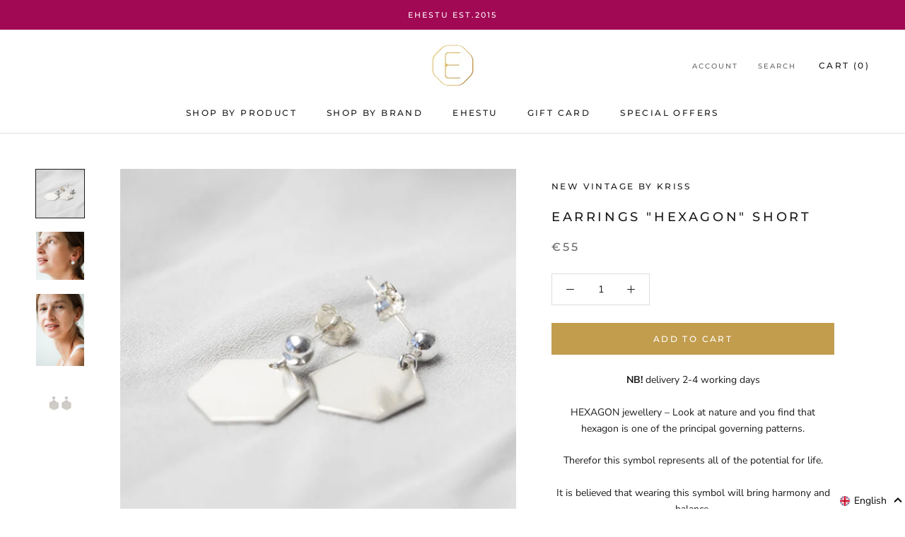

--- FILE ---
content_type: text/javascript
request_url: https://ehestu.ee/cdn/shop/t/10/assets/custom.js?v=74606552643048665391689068957
body_size: -360
content:
(function(){document.addEventListener("variant:changed",function(event){var id=event.detail.variant.id;if(window.deliveryTimes!==void 0&&window.deliveryTimes[id]!==void 0){for(var span=document.getElementById("deliveryField");span.firstChild;)span.removeChild(span.firstChild);span.appendChild(document.createTextNode(window.deliveryTimes[id]))}});var touchingCarousel=!1,touchStartCoords;document.body.addEventListener("touchstart",function(e){if(e.target.closest(".flickity-slider"))touchingCarousel=!0;else{touchingCarousel=!1;return}touchStartCoords={x:e.touches[0].pageX,y:e.touches[0].pageY}}),document.body.addEventListener("touchmove",function(e){if(touchingCarousel&&e.cancelable){var moveVector={x:e.touches[0].pageX-touchStartCoords.x,y:e.touches[0].pageY-touchStartCoords.y};Math.abs(moveVector.x)>7&&e.preventDefault()}},{passive:!1})})();
//# sourceMappingURL=/cdn/shop/t/10/assets/custom.js.map?v=74606552643048665391689068957


--- FILE ---
content_type: application/javascript; charset=utf-8
request_url: https://cdn.jsdelivr.net/gh/lakies/smartpost-js@v1.0.0/smartpost-terminals.js
body_size: 2119
content:
var _____WB$wombat$assign$function_____ = function(name) {return (self._wb_wombat && self._wb_wombat.local_init && self._wb_wombat.local_init(name)) || self[name]; };
if (!self.__WB_pmw) { self.__WB_pmw = function(obj) { this.__WB_source = obj; return this; } }
{
  let window = _____WB$wombat$assign$function_____("window");
  let self = _____WB$wombat$assign$function_____("self");
  let document = _____WB$wombat$assign$function_____("document");
  let location = _____WB$wombat$assign$function_____("location");
  let top = _____WB$wombat$assign$function_____("top");
  let parent = _____WB$wombat$assign$function_____("parent");
  let frames = _____WB$wombat$assign$function_____("frames");
  let opener = _____WB$wombat$assign$function_____("opener");

var SmartLocation;

if (SmartLocation == undefined) {
	SmartLocation = function (settings) {
		this.init(settings);
	};
}

SmartLocation.URL_PLACES     = 'https://itella.ee/places/places.js';
// SmartLocation.URL_IMG        = 'https://web.archive.org/web/20221005001835/https://www.smartpost.ee/widget/smartpost-logo.jpg';
SmartLocation.URL_IMG        = 'https://cdn.jsdelivr.net/gh/lakies/smartpost-js/smartpost-itella-logo.png';

SmartLocation.ID_CONTAINER   = 'smartpost_cont';
SmartLocation.ID_SELECT      = 'smartpost_select';
SmartLocation.ID_INPUT       = 'smartpost_input';
SmartLocation.ID_CITY        = 'smartpost_city';
SmartLocation.ID_ADDRESS     = 'smartpost_address';
SmartLocation.ID_OPEN        = 'smartpost_open';
SmartLocation.ID_DESCRIPTION = 'smartpost_description';
SmartLocation.NEXT_ID        = 0;

SmartLocation.prototype.init = function (settings) {
  this.curId = "" + (SmartLocation.NEXT_ID++);
  this.settings = settings;
  this.selectedId = this.settings.selected_id || 0;
  this.initSettings();

  var container = document.getElementById(this.settings.target_id);
  if(container) {
    container.innerHTML = this.getWidgetHTML();
    this.fetchData(function(){
  	  this.fillSelect();
  	  this.select.onchange();
    });
  } else {
	throw new Error("SmartPOST widget container `" + this.settings.target_id + "` not found");
  }
  
};

SmartLocation.prototype.initSettings = function () {
	this.ensureDefault = function (settingName, defaultValue) {
    if(!this.settings) {this.settings = new Array();}
		this.settings[settingName] = (this.settings[settingName] == undefined) ? defaultValue : this.settings[settingName];
	};

  this.ensureDefault("target_id",  "smartpost_widget_target");
  this.ensureDefault("placeid_name", "smartpost_terminal_id");
  this.ensureDefault("placename_name", "smartpost_terminal_name");
  this.ensureDefault("default_id",  "-");


  this.ensureDefault("show_infotext",    true);
  this.ensureDefault("show_logo",        true);
  this.ensureDefault("show_city",        true);
  this.ensureDefault("show_address",     true);
  this.ensureDefault("show_opened",      true);
  this.ensureDefault("show_description", false);
  this.ensureDefault("show_default",     false);
// 'Tellimus viiakse kaubanduskeskuses asuvasse iseteeninduslikku pakiautomaati. ' +
//                                          '<br/>Vaata lähemalt: <a href="https://web.archive.org/web/20221005001835/https://uus.smartpost.ee/mis-on-pakiautomaat" target="_blank"> '+
  this.ensureDefault("text_infotext",   'Vaata ka pakiautomaatide asukohtasid <a href="https://web.archive.org/web/20221005001835/https://itella.ee/eraklient/pakiautomaatide-asukohad/" target="_blank"><b>kaardil</b></a>.');

  this.ensureDefault("text_place",       "Pakiautomaadi asukoht:");
  this.ensureDefault("text_address",     "Pakiautomaadi aadress:");
  this.ensureDefault("text_city",        "Pakiautomaadi linn:");
  this.ensureDefault("text_opened",      "Pakiautomaadi lahtiolekuaeg:");
  this.ensureDefault("text_description", "Kirjeldus:");
  this.ensureDefault("text_default_item","- Vali PA -");

  delete this.ensureDefault;
};


SmartLocation.prototype.fetchData = function (callback) {
	
	if(window['places_info'] == undefined){
		
	    var head = document.getElementsByTagName("head").item(0);

	    var id = "smartpostjs";
	    var oScript = document.getElementById(id);
	    if (oScript) head.removeChild(oScript);

	    oScript = document.createElement("SCRIPT");

	    oScript.setAttribute("src", SmartLocation.URL_PLACES);
	    oScript.setAttribute("type", "text/javascript");
	    oScript.setAttribute("id",id);
	    head.appendChild(oScript);
	    
	}
    this.onPlacesAvailable.call(this, callback);
};

SmartLocation.prototype.onPlacesAvailable = function(callback) {
    if (window['places_info'] != undefined) {
        callback.call(this);
    } else {
    	var t = this;
	    setTimeout(function () {
	    	t.onPlacesAvailable.call(t, callback);
	    }, 50);
    }
};

SmartLocation.prototype.fillSelect = function() {
   this.placesMap = new Array();
   
   // Dummy entry
   this.placesMap[this.settings.default_id] = {
	   "place_id":this.settings.default_id,
	   "name":"-",
	   "city":"-",
	   "address":"-",
	   "opened":"-",
	   "description":"-"
   };
   
   this.select = document.getElementById(SmartLocation.ID_SELECT + this.curId);
   var buffer = new Array();

   if(this.settings.show_default){
	   var option = document.createElement('option');
	   option.value=this.settings.default_id;
	   option.appendChild(document.createTextNode(this.settings.text_default_item));
	   this.select.appendChild(option);
   }
   
   for(var i = 0; i < places_info.length; i++) {
     var place      = places_info[i];
     var next_place = null;

     if(i < places_info.length-1) {
       next_place = places_info[i+1];
     }

     if(!next_place || next_place.group_id != place.group_id) {
       var optgroup = document.createElement('optgroup');
       optgroup.label = place.group_name;
       buffer.push(place);

       for(var j = 0; j < buffer.length;j++) {
         var option = document.createElement('option');
         option.appendChild(document.createTextNode(buffer[j].name));
         option.value = buffer[j].place_id;
         optgroup.appendChild(option);
         if(this.selectedId == option.value){
        	 option.selected = true;
         }
       }

       buffer = new Array();
       this.select.appendChild(optgroup);
     } else {
       buffer.push(place);
     }

     this.placesMap[place.place_id] = place;
   }
   this.select.onchange = this.setSelected;
   this.select.smartLocation = this;
};

SmartLocation.prototype.setSelected = function() {

   var place = this.smartLocation.placesMap[this.value];

   document.getElementById(SmartLocation.ID_CITY + this.smartLocation.curId).value = place.city;
   document.getElementById(SmartLocation.ID_ADDRESS + this.smartLocation.curId).value = place.address;
   document.getElementById(SmartLocation.ID_OPEN + this.smartLocation.curId).value = place.opened;
   document.getElementById(SmartLocation.ID_DESCRIPTION + this.smartLocation.curId).value = place.description;
   document.getElementById(SmartLocation.ID_INPUT + this.smartLocation.curId).value = place.name;
};

SmartLocation.prototype.getWidgetHTML = function() {

  return '<div id="'+SmartLocation.ID_CONTAINER + this.curId+'" >'+

      '' + (this.settings.show_infotext ? '<p class="smartpost_info">'+this.settings.text_infotext+'</p>' : '') +''+
      '' + (this.settings.show_logo ? '<img alt="Smartpost logo" src="' + SmartLocation.URL_IMG + '" class="smartpost_left"/>' : '') +''+

      '<div class="smartpost_right">' +
         '<table class="smartpost_table">' +
            '<tr> ' +
              '<td class="smartpost_label">'+this.settings.text_place+'</td>' +
              '<td class="smartpost_input"><select name="'+this.settings.placeid_name+'" id="'+SmartLocation.ID_SELECT + this.curId+'"></select></td>' +
            '</tr>' +

            '<tr '+ (this.settings.show_city ? '' : 'style="display:none;"') +'>' +
              '<td class="smartpost_label">'+this.settings.text_city+'</td>' +
              '<td class="smartpost_input"><input type="text" readonly="readonly" id="'+SmartLocation.ID_CITY + this.curId+'" /></td>' +
            '</tr>' +

            '<tr '+ (this.settings.show_address ? '' : 'style="display:none;"') +'>' +
              '<td class="smartpost_label">'+this.settings.text_address+'</td>' +
              '<td class="smartpost_input"><input type="text" readonly="readonly" id="'+SmartLocation.ID_ADDRESS + this.curId+'"  /></td>' +
            '</tr>' +

            '<tr '+ (this.settings.show_opened ? '' : 'style="display:none;"')+'>' +
              '<td class="smartpost_label">'+this.settings.text_opened+'</td>' +
              '<td class="smartpost_input"><input type="text" readonly="readonly" id="'+SmartLocation.ID_OPEN + this.curId+'" /></td>' +
            '</tr>' +

            '<tr '+(this.settings.show_description ? '' : 'style="display:none;"')+'>' +
              '<td class="smartpost_label">'+this.settings.text_description+'</td>' +
              '<td class="smartpost_input"><input type="text" readonly="readonly" id="'+SmartLocation.ID_DESCRIPTION + this.curId+'" /></td>' +
            '</tr>' +

         '</table>' +

         '<input type="hidden" name="'+this.settings.placename_name+'" id="'+SmartLocation.ID_INPUT + this.curId+'" />' +
       '</div>'+
       '<div style="clear: both"></div>'+
       '</div>';
};


}
